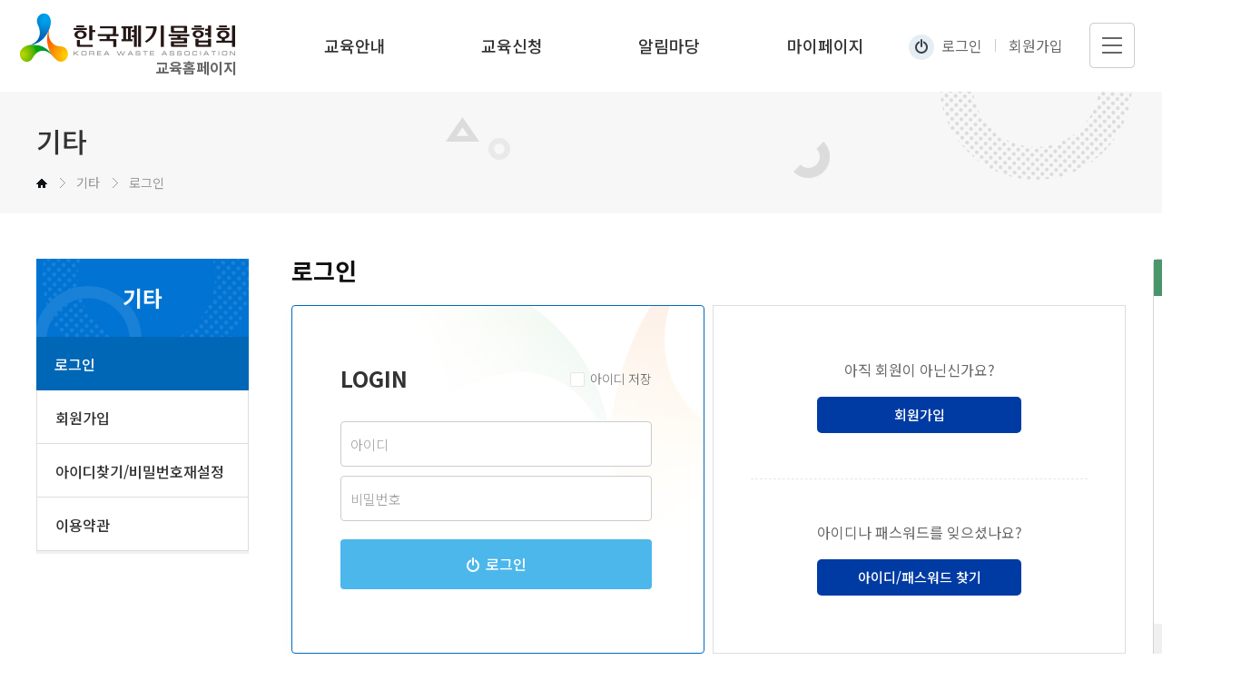

--- FILE ---
content_type: text/html; charset=UTF-8
request_url: https://www.kwasteedu.or.kr/member/login.php
body_size: 9113
content:
<html lang="ko">
<head>
<meta http-equiv="X-UA-Compatible" content="IE=edge">
<meta http-equiv="Content-Type" content="text/html; charset=utf-8">
<meta name="viewport" content="width=device-width,initial-scale=1.0,minimum-scale=1.0,maximum-scale=2.0,user-scalable=no">
<meta name="format-detection" content="telephone=no">
<title>한국폐기물협회 교육홈페이지</title>
<meta name="subject" content="한국폐기물협회 교육홈페이지">
<meta name="title" content="한국폐기물협회 교육홈페이지">
<meta name="author" content="https://www.kwasteedu.or.kr">
<meta name="description" content="법정교육, 공무원교육, 전문교육, 온라인교육 신청, 집합교육 신청, 사이버교육, 환경교육">
<meta name="keywords" content="폐기물협회, 온라인교육, 집합교육, 폐기물처분시설 또는 재활용 시설 기술담당자 과정, 폐기물처리 신고자 과정, 폐기물처리업 기술요원 과정, 사업장폐기물배출자과정, 사이버교육, 환경교육">
<meta name="copyright" content="한국폐기물협회">


<link href="/pub/css/style.css?v250228" rel="stylesheet" type="text/css">
<link href="/pub/css/sub.css?v250228" rel="stylesheet" type="text/css">
<link rel="stylesheet" href="/pub/fancybox/source/jquery.fancybox.css" media="screen" />
<script type="text/javascript" src="/pub/js/jquery-3.5.1.min.js"></script>
<script type="text/javascript" src="/pub/js/jquery-migrate-1.4.1.min.js"></script>
<script type="text/javascript" src="/pub/js/jquery.mask.js"></script>
<script type="text/javascript" src="/pub/js/jquery-common.js"></script>
<script src="/pub/fancybox/source/jquery.fancybox.js"></script>
</head>
<body>
    <!-- Google tag (gtag.js) -->
<script async src="https://www.googletagmanager.com/gtag/js?id=G-BZJMQ0Y65B"></script>
<script>
  window.dataLayer = window.dataLayer || [];
  function gtag(){dataLayer.push(arguments);}
  gtag('js', new Date());

  gtag('config', 'G-BZJMQ0Y65B');
</script>
<!-- Google tag (gtag.js) -->
<script async src="https://www.googletagmanager.com/gtag/js?id=G-KC2Z9BGPLK"></script>
<script>
  window.dataLayer = window.dataLayer || [];
  function gtag(){dataLayer.push(arguments);}
  gtag('js', new Date());

  gtag('config', 'G-KC2Z9BGPLK');
</script>
<header class="header-v2502">
	<h1>
		<a href="/">한국폐기물협회</a><p>교육홈페이지</p>
	</h1>
	<nav>
		<div class="menu">
			<a href="/sub01/s11.php">교육안내</a>
			<ul class="smenu">
				<li><a href="/sub01/s11.php">법정교육 안내</a></li>
				<li><a href="/sub01/s12.php">공무원교육 안내</a></li>
				<!-- <li><a href="/sub01/s13.php">재직자 전문교육 안내</a></li> -->
				<li><a href="/sub01/s14.php">교육신청방법 안내</a></li>
			</ul>
		</div>
		<div class="menu">
			<a href="/sub02/s21.php">교육신청</a>
			<ul class="smenu">
				<li><a href="/sub02/s21.php">신청안내</a></li>
				<li><a href="/sub02/s21.php?lecmode=online">온라인교육</a></li>
				<li><a href="/sub02/s21.php?lecmode=offline">집합교육</a></li>
			</ul>
		</div>
		<div class="menu">
			<a href="/sub03/s31.php">알림마당</a>
			<ul class="smenu">
				<li><a href="/sub03/s31.php">공지사항</a></li>
				<li><a href="/sub03/s32.php">자주묻는 질문</a></li>
				<li><a href="/sub03/s33.php">자료실</a></li>
				<li><a href="/sub03/s34.php">교육홍보실</a></li>
			</ul>
		</div>
		<div class="menu">
			<a href="/sub04/s41.php">마이페이지</a>
			<ul class="smenu">
				<li><a href="/sub04/s41.php">나의수강현황</a></li>
				<li><a href="/sub04/s42.php">내정보관리</a></li>
			</ul>
		</div>
	</nav>
	<div class="util">
				<ul class="login">
			<li><a href="/member/login.php" class="icon">로그인</a></li>
			<li><a href="/member/join_01.php">회원가입</a></li>
		</ul>
						<p class="btn_sitemap">사이트맵 보기</p>
	</div>
	<div class="nav_bg"></div>
</header>
<div class="sitemap">
	<p class="close_sitemap">사이트맵 닫기</p>
	<div class="site_wrap">
		<div class="site">
			<p class="first">교육안내</p>
			<ul>
				<li><a href="/sub01/s11.php">법정교육 안내</a></li>
				<li><a href="/sub01/s12.php">공무원교육 안내</a></li>
				<!-- <li><a href="/sub01/s13.php">재직자 전문교육 안내</a></li> -->
				<li><a href="/sub01/s14.php">교육신청방법 안내</a></li>
			</ul>
		</div>
		<div class="site">
			<p class="first">교육신청</p>
			<ul>
				<li><a href="/sub02/s21.php">신청안내</a></li>
				<li><a href="/sub02/s22.php">온라인교육</a></li>
				<li><a href="/sub02/s23.php">집합교육</a></li>
			</ul>
		</div>
		<div class="site">
			<p class="first">알림마당</p>
			<ul>
				<li><a href="/sub03/s31.php">공지사항</a></li>
				<li><a href="/sub03/s32.php">자주묻는 질문</a></li>
				<li><a href="/sub03/s33.php">자료실</a></li>
				<li><a href="/sub03/s34.php">교육홍보실</a></li>
			</ul>
		</div>
		<div class="site">
			<p class="first">마이페이지</p>
			<ul>
				<li><a href="/sub04/s41.php">나의수강현황</a></li>
				<li><a href="/sub04/s42.php">내정보관리</a></li>
			</ul>
		</div>
	</div>
</div>    <div id="container">
<script language="JavaScript">
$(document).ready(function(){
	$("#id").keyup(function(event) {
		if (event.which == 13) {
			checkLogin(document.loginForm);
		}
	});
	$("#pw").keyup(function(event) {
		if (event.which == 13) {
			checkLogin(document.loginForm);
		}
	});
});

function checkLogin(f) { //입력값 검사
	if (!f.uid.value) {
		alert("아이디를 입력하세요."); f.uid.focus(); return ;
	}
	if (!f.upw.value) {
		alert("비밀번호를 입력하세요."); f.upw.focus(); return ;
	}
	f.submit();
}
</script>
<div class="s_top bg05">
	<h2>기타</h2>
	<div class="location">
		<p class="home">home</p>
		<p>기타</p>
		<p>로그인</p>
	</div>
</div>
<div class="inner clear">
	<div class="lnb">
		<h3>기타</h3>
		<ul>
			<li><a href="javascript:void(0);" class="current">로그인</a></li>
			<li><a href="/member/join_01.php">회원가입</a></li>
			<li><a href="/member/find.php">아이디찾기/비밀번호재설정</a></li>
			<li><a href="/member/use.php">이용약관</a></li>
		</ul>
	</div>
	<div class="contents">
		<h4 class="title">로그인</h4>
		<div class="login_wrap clear">
			<div class="login">
				<form action='/module/member/member_evn.php' method='post' name='loginForm'>
					<input type="hidden" name="evnMode" value="userLogin">
					<input type="hidden" name="rt_url" value="/">
					<fieldset>
						<legend></legend>
						<div class="login_tit">
							<h2 class="roboto">LOGIN</h2>
							<p class="checkbox">
								<input type="checkbox" id="save_id" name="save_id" value="1" ><label for="save_id"><span></span>아이디 저장</label>
							</p>
						</div>
						<div class="area">
							<input type="text" name="id" id="id" value="" placeholder="아이디"> <input type="password" name="pw" id="pw" placeholder="비밀번호">
						</div>
						<button class="btn_login" onclick="checkLogin(document.loginForm);">로그인</button>
					</fieldset>
				</form>
			</div>
			<div class="member_btn">
				<dl>
					<dt>아직 회원이 아닌신가요?</dt>
					<dd>
						<a href="join_01.php">회원가입</a>
					</dd>
				</dl>
				<dl>
					<dt>아이디나 패스워드를 잊으셨나요?</dt>
					<dd>
						<a href="find.php">아이디/패스워드 찾기</a>
					</dd>
				</dl>
			</div>
		</div>
	</div>
</div>
    </div>
    <div class="quick">
    <p class="top">바로가기</p>
    <ul>
        <li class="qu01"><a href="/sub02/s21.php">수강안내</a></li>
        <li class="qu02"><a href="/sub02/s22.php">온라인교육</a></li>
        <!-- <li class="qu03"><a href="#;">교육일정</a></li> -->
        <li class="qu04"><a href="/sub01/s11.php">교육체계</a></li>
        <li class="qu05"><a href="/sub03/s31.php">공지사항</a></li>
    </ul>
    <a href="javascript:goTop();" class="gotop">맨위로</a>
</div>
<footer>
<div class="inner">
    <h1>한국폐기물협회 로고</h1>
    <div class="footer">
        <ul class="policy">
            <li><a href="/member/use.php">이용약관</a></li>
            <li><a href="/member/privacy.php">개인정보처리방침</a></li>
			<li><a href="http://www.kwaste.or.kr/" target="_blank"><b>협회 홈페이지 바로가기</b></a></li>
        </ul>
        <p class="address">주소 : (우)03367 서울특별시 은평구 진흥로 215 한국환경산업기술원 B동 3층<i></i>TEL. 02-2680-7080<i></i>FAX. 02-2680-7070<i></i>E-mail. kwaste@kwaste.or.kr</p>
        <p class="copy">대표자. 오종극 | 사업자번호. 107-82-13345 | COPYRIGHT © 2020 <b>한국폐기물협회</b>. ALL RIGHTS RESERVED. </p>
    </div>
</div>
</footer>    <script>
        $(window).scroll(function() {
            var scrollTop = $(document).scrollTop() + 100;
            if (scrollTop < 285) {
                scrollTop = 285;
            }
            $(".quick").stop();
            $(".quick").animate({"top": scrollTop});
        });
    </script>
</body>
</html>

--- FILE ---
content_type: text/css
request_url: https://www.kwasteedu.or.kr/pub/css/style.css?v250228
body_size: 80
content:
@charset "utf-8";

@import url('default.css');
@import url('layout.css?v2502');


--- FILE ---
content_type: text/css
request_url: https://www.kwasteedu.or.kr/pub/css/sub.css?v250228
body_size: 36687
content:
footer{
    margin-top:110px;
}

.f_email {font-weight:300;}


.s_top{
    height:135px;
    padding-top:30px;
    margin-bottom:50px;
}

.s_top.bg01{
    background:url('../images/sub/s_top1.jpg') no-repeat center top;
    background-size:cover
}
.s_top.bg02{
    background:url('../images/sub/s_top2.jpg') no-repeat center top;
    background-size:cover
}
.s_top.bg03{
    background:url('../images/sub/s_top3.jpg') no-repeat center top;
    background-size:cover
}
.s_top.bg04{
    background:url('../images/sub/s_top4.jpg') no-repeat center top;
    background-size:cover
}
.s_top.bg05{
    background:url('../images/sub/s_top5.jpg') no-repeat center top;
    background-size:cover
}

.s_top h2{
    width:1200px;
    margin:0 auto;
    font-size:30px;
    color:#333;
    font-weight:500;
}

.s_top .location{
    width:1200px;
    margin:7px auto 0;
}

.s_top .location p{
    display:inline-block;
    font-size:14px;
    color:#999;
}

.s_top .location p::before{
    content:'';
    width:6px;
    height:11px;
    display:inline-block;
    margin:0 12px 0 11px;
    background:url('../images/sub/arr_loca.png') no-repeat left top;
}

.s_top .location .home{
    width:12px;
    height:10px;
    font-size:0;
    vertical-align:middle;
    margin-top:-2px ;
    text-indent:-99999px;
    background:url('../images/sub/icon_home.gif') no-repeat left top;
}

.s_top .location .home::before{
    display:none;
}

.lnb{
    float:left;
    width:234px;
}

.lnb h3{
    height:86px;
    line-height:86px;
    color:#f2f9fd;
    text-align:center;
    font-size:24px;
    font-weight:600;
    background:url('../images/sub/lnb_top.jpg') no-repeat left top;
}

.lnb ul{
    border-bottom:3px solid #f0f0f0;
}

.lnb li a{
    display:block;
    height:59px;
    padding-top:17px;
    padding-left:20px;
    font-size:16px;
    color:#333;
    font-weight:500;
    border:1px solid #dddddd;
    border-top:0;
}

.lnb li a.current{
    color:#fff;
    border:0;
    background:#0067b6;
}

.contents{
    width:919px;
    float:right;
}

h4.title{
    margin-bottom:25px;
    font-size:26px;
    line-height:1;
    color:#111;
    font-weight:600;
}

.txt{
    font-size:16px;
    color:#333;
}

.stxt{
    font-size:15px !important;
    font-weight:300 !important;
}

.font15{
    font-size:15px !important;
}

.color-3{
    color:#333 !important;
}
.color-6{
    color:#666 !important;
}

.border_box{
    padding:45px 38px;
    margin-bottom:50px;
    border-radius:4px;
    border:1px solid #006abe;
    background:url('../images/sub/textbox.jpg') no-repeat right -20px top -11px;
}

.border_box .sub{
    margin-bottom:8px;
    font-size:26px;
    color:#333;
    font-weight:600;
}

.border_box .sub span{
    color:#0067b6;
}

h5.stit{
    margin-bottom:13px;
    font-size:20px;
    font-weight:600;
    color:#111;
}

.section{
    margin-bottom:50px;
}

.bullet{
    position:relative;
    padding-left:14px;
    margin-bottom:8px;
    font-size:15px;
    color:#666;
    font-weight:300;
    line-height:1.7;
}

.bullet i{
    position:absolute;
    left:0;
    top:5px;
    margin-right:8px;
    font-size:17px;
    line-height:15px;
    display:inline-block;
    color:#0090db;
    font-weight:900;
}


table.style01,
table.board{
    border-top:2px solid #133140;
}

table th{
    color:#333;
    font-size:15px;
    font-weight:500;
    background:#f3f4f5;
}

table.style01 th{
    padding:18px 0;
    border-bottom:1px solid #ddd;
    border-left:1px solid #ddd;
}
table.board th{
    padding:15px 0;
    border-bottom:1px solid #eee;
}

table td{
    color:#333;
    font-weight:500;
    font-size:15px;
}

table.style01 td{
    padding:18px 14px;
    border-left:1px solid #ddd;
    border-bottom:1px solid #ddd;
}
table.board td{
    padding:15px;
    text-align:center;
    border-bottom:1px solid #eee;
}

table.style01 th:first-child,
table.style01 td:first-child{
    border-left:0;
}

table.style01 .dash{
    border-bottom:1px dashed #ccc !important;
}

table.style01 .center{
    text-align:center;
}

table.style01 .bullet{
    margin-bottom:4px;
}

table.style01 .bg{
    padding:25px 18px 25px 20px;
    background:#f3f4f5;
}

table.style01 .bg.pad{
    padding:18px;
}

table.style01 b{
    font-weight:500;
    letter-spacing:-0.5px;
}

table.style01 .guide {font-size:13px; color:#888;}

table.style0122 {margin-top:10px;}
table.style0122 th {padding:8px 0;}
table.style0122 td{padding:8px;}

table.board a{
    display:block;
    width:450px;
    overflow:hidden;
    text-overflow:ellipsis;
    text-align:left;
    white-space:nowrap;
    color:#666;
}

table.board a:hover,
table.board a:focus{
    color:#000;
    text-decoration:underline;
}

table.board a.attach::after{
    content:'';
    width:20px;
    height:20px;
    display:inline-block;
    vertical-align:middle;
    margin-left:11px;
    margin-top:-2px;
    background:url('../images/sub/icon_attach.jpg') no-repeat left top;
}

table.board .notice{
    color:#003ba4
}

table.style01.thumb td{
    padding-top:0;
    padding-bottom:0;
}
table.style01.thumb .img{
    padding:0;
}

table.style01.thumb .img img{
    width:306px;
}

table.style01.thumb a{
    display:block;
}

table.style01.form td{
    padding:10px 12px;
    color:#999;
    font-size:14px;
}

table.style01.form.step04 td{
    padding-left:15px;
    color:#666;
    font-size:16px;
}

table.style01.form input{
    width:462px;
    font-size:14px;
    color:#333;
    font-weight:300;
    border-radius:4px;
    border:1px solid #ccc;
}

table.style01.form input::placeholder{
    color:#999;
}

table.style01.form .email input{
    width:279px;
    margin-right:8px;
}

table.style01.form .email select{
    width:150px;
    margin-left:8px;
    text-indent:14px;
    font-size:14px;
    color:#333;
    font-weight:300;
}

table.style01.form td.pad10{
    padding:20px 12px;
}

table.style01.form .number input{
    width:140px;
    margin:0 5px;
}

table.style01.form .number input:first-child{
    margin-left:0;
}

table.style01.form .address .post{
    width:323px;
    margin-bottom:5px;
}

table.style01.form .address .btn_form{
    margin-bottom:5px;
}

table.style01.form .address .detail{
    width:280px;
    margin-left:5px;
}
table.style01.form input + span.error,
table.style01.form input + span.checked {
    margin-left:12px;
}
table.style01.form .error {
    color:rgb(240, 38, 38);
}
table.style01.form .checked {
    color:rgb(13 30 255);
}


.btn_form{
    display:inline-block;
    width:134px;
    margin-left:5px;
    line-height:50px;
    color:#fff;
    font-size:15px;
    font-weight:500;
    text-align:center;
    background:#133140;
    border-radius:4px;
}

.btn_certi{
    width:193px;
    height:40px;
    margin-top:10px;
    display:block;
    text-align:center;
    color:#fff;
    line-height:40px;
    font-size:15px;
    font-weight:500;
    background:#0099e3;
    border-radius:5px;
}


.play_wrap .play{
    position:absolute;
    left:0;
    top:-9px;
    width:36px;
    height:36px;
    display:block;
    font-size:0;
    text-indent:-99999px;
    background:url('../images/sub/icon_play.jpg') no-repeat left top;
    z-index:5;
}

.progress_wrap,
.play_wrap{
    position:relative;
}

.play_wrap .progress_wrap{
    padding-left:57px;
}

.progress_wrap .progress{
    -webkit-appearance:none;
    -moz-appearance:none;
    appearance:none;
    width:calc(100% - 55px);
    height:20px;
    overflow:hidden;
    position:relative;
    border-radius:2px;
    background:#f5f5f5;
}

.progress_wrap .progress::-webkit-progress-bar {
  background-color:#f5f5f5;
}
.progress_wrap .progress::-moz-progress-bar {
  background-color:#f5f5f5;
}
.progress_wrap .progress::-webkit-progress-value {
  background-color:#0073d3;
}
.progress_wrap .progress.blue::-webkit-progress-value {
  background-color:#0099e3;
}
.progress_wrap .progress.green::-webkit-progress-value {
  background-color:#028998;
}
.progress_wrap .progress.orange::-webkit-progress-value {
  background-color:#ef7f00;
}

.progress_wrap span{
    width:55px;
    position:absolute;
    right:0;
    top:-4px;
    padding-left:15px;
    font-size:15px;
    color:#333;
    font-weight:500;
}


.warn{
    color:#cd0101;
    font-size:15px;
    font-weight:300;
}

.edu_link::after{
    content:'';
    display:block;
    clear:both;
}

.edu-title{
    margin:50px 0 20px 0;
    width:100%;
    text-align:center;
    font-size:16px;
    font-weight:500;
}

.edu_link div{
    width:300px;
    height:476px;
    position:relative;
    float:left;
    margin-left:9px;
    padding:42px 17px 0;
    text-align:center;
    border:1px solid #ddd;
    background:url('../images/sub/textbox.jpg') no-repeat right top;
    border-radius:4px;
}

.edu_link div:first-child{
    margin-left:0;
}

.edu_link div::before{
    content:'';
    width:100%;
    height:6px;
    position:absolute;
    left:0;
    bottom:-7px;
    border-radius:0 0 3px 3px;
    background:#f2f9fd;
}

.edu_link div:hover{
    border:1px solid #f26e3b;
}

.edu_link .tit{
    font-size:22px;
    color:#333;
    font-weight:500;
}

.edu_link .tit::before{
    content:'';
    width:41px;
    height:40px;
    display:block;
    margin:0 auto 27px;
}

.edu_link div:first-child .tit::before{
    background:url('../images/sub/s21_icon01_orange.png') no-repeat left top;
}
.edu_link div:nth-child(2) .tit::before{
    background:url('../images/sub/s21_icon02_orange.png') no-repeat left top;
}
.edu_link div:last-child .tit::before{
    background:url('../images/sub/s21_icon03_orange.png') no-repeat left top;
}

.edu_link .desc{
    margin-top:19px;
    font-size:14px;
    color:#666;
    line-height:21px;
}

.edu_link a {
    position:absolute;
    bottom:14px;
    right:18px;
    font-size:14px;
    font-weight:400;
    color:#666;
    border:1px solid #ddd;
    width:calc(100% - 36px);
    box-sizing:border-box;
    height:52px;
    line-height:50px;
    text-align:left;
    padding:0 15px 0 13px;
    background:url('../images/main/icon_link.jpg') no-repeat right 15px center;
}
.edu_link a em {
    font-weight:700;
    color:#028998;
    font-style:normal;
}
.edu_link a:nth-last-child(2) {
    bottom:75px;
}
.edu_link a:nth-last-child(2) em {
    color:#006abe;
}

/* edu_link - lecture mode */
.edu_link.lecmode-online div,
.edu_link.lecmode-offline div {
    height:404px;
}
/* edu_link - lecture mode - online */
.edu_link.lecmode-online div:hover{
    border:1px solid #006abe
}
.edu_link.lecmode-online .offline {
    display:none;
}
.edu_link.lecmode-online a:nth-last-child(2) {
    bottom:14px;
}
.edu_link.lecmode-online div:first-child .tit::before{
    background-image:url('../images/sub/s21_icon01.png');
}
.edu_link.lecmode-online div:nth-child(2) .tit::before{
    background-image:url('../images/sub/s21_icon02.png');
}
.edu_link.lecmode-online div:last-child .tit::before{
    background-image:url('../images/sub/s21_icon03.png');
}
/* edu_link - lecture mode - offline */
.edu_link.lecmode-offline div:hover{
    border:1px solid #309158;
}
.edu_link.lecmode-offline .online {
    display:none;
}
.edu_link.lecmode-offline div:first-child .tit::before{
    background-image:url('../images/sub/s21_icon01_green.png');
}
.edu_link.lecmode-offline div:nth-child(2) .tit::before{
    background-image:url('../images/sub/s21_icon02_green.png');
}
.edu_link.lecmode-offline div:last-child .tit::before{
    background-image:url('../images/sub/s21_icon03_green.png');
}

.total{
    margin-top:10px;
    float:left;
    font-size:16px;
    color:#666;
}

.total span{
    color:#133140;
}

.search{
    float:right;
    overflow:hidden;
    margin-bottom:20px;
}

.search select{
    width:143px;
    height:40px;
    display:block;
    float:left;
    margin-right:7px;
    padding:0 35px 0 0;
    font-size:14px;
    color:#666;
    text-indent:15px;
    border-radius:0;
    border:1px solid #ccc;
    background:url('../images/sub/select.gif') no-repeat right 17px top 17px #fff;
}

.search input{
    width:253px;
    height:40px;
    display:block;
    float:left;
    border-right:0;
}

.search button{
    display:block;
    float:left;
    width:80px;
    height:40px;
    font-size:14px;
    font-weight:300;
    color:#fff;
    background:#133140;
}

.status{
    display:block;
    width:80px;
    height:35px;
    margin:0 auto;
    text-align:center;
    line-height:33px;
    font-size:14px;
    font-weight:400;
    border-radius:2px;
}

.status.blue{
    color:#0099e3;
    border:1px solid #0099e3;
}

.status.orange{
    color:#ef7f00;
    border:1px solid #ef7f00;
}
.status.green{
    color:#028998;
    border:1px solid #028998;
}

.sbtn{
    display:block;
    margin:0 auto;
    width:80px;
    height:35px;
    line-height:35px;
    text-align:center;
    color:#fff;
    font-size:14px;
    font-weight:350;
}

.sbtn.black{
    background:url('../images/sub/sbtn_black.jpg') no-repeat left top;
}
.sbtn.blue{
    background:url('../images/sub/sbtn_blue.jpg') no-repeat left top;
}
.sbtn.gray{
    background:url('../images/sub/sbtn_gray.jpg') no-repeat left top;
}

.sbtn.blue.pop_b {background:url('../images/sub/sbtn_blue.jpg') no-repeat center center / contain; font-size:12px;  width:60px; height:25px; line-height:25px; }
.pop_print {text-align:right; padding-right:30px; padding-bottom:20px;}
.pop_print .printBtn {background:#0067b6; color:#fff;padding:5px 10px; border-radius:5px;}

.paging{
    margin-top:50px;
    text-align:center;
}

.paging a{
    display:inline-block;
    width:35px;
    height:35px;
    font-size:15px;
    color:#999;
    font-weight:300;
    line-height:34px;
}

.paging a.num.current{
    color:#fff;
    background:#0099e3;
}

.paging .arrow{
    font-size:0;
    text-indent:-99999px;
}

.paging .arrow.prev,
.paging .arrow.next{
    background:url('../images/sub/prev.gif') no-repeat left top;
}

.paging .arrow.prev{
    margin-right:20px;
}
.paging .arrow.next{
    margin-left:20px;
}

.paging .arrow.first,
.paging .arrow.last{
    background:url('../images/sub/first.gif') no-repeat left top;
}

.paging .arrow.next,
.paging .arrow.last{
    transform:rotate(180deg);
}

.warn_box{
    text-align:center;
    color:#cd0101;
    font-size:15px;
    line-height:43px;
    font-weight:300;
    letter-spacing:-0.5px;
    border:2px solid #cd0101;
}
.warn_box.type02 { text-align:center; color:#cd0101; font-size:16px; line-height:43px; font-weight:500; letter-spacing:-0.5px; border:2px solid #cd0101; }
.warn_box.type03 {text-align:left; line-height:1.6em;padding:10px;}
.warn_box.type03 em {font-style:normal;font-weight:500;}

.btn_wrap{
    margin-top:50px;
}

.btn_wrap .btn{
    display:inline-block;
    width:134px;
    height:40px;
    text-align:center;
    margin-right:7px;
    color:#999;
    font-weight:500;
    font-size:15px;
    line-height:38px;
    border-radius:5px;
    border:1px solid #999;
}

.btn_wrap .btn.submit{
    color:#fff;
    border:1px solid #007fdd;
    background:#007fdd;
}
.btn_wrap .btn.confirm{
    color:#fff;
    border:1px solid #00008d;
    background:#00008d;
}

.btn_wrap.center{
    text-align:center;
}

.btn_wrap.dash{
    padding-top:37px;
    border-top:1px dashed #eee;
}

a.btn_leave{
    position:relative;
    padding-bottom:3px;
    float:right;
    font-size:15px;
    color:#999;
    font-weight:500;
}

a.btn_leave::after{
    content:'';
    width:100%;
    height:2px;
    position:absolute;
    left:0;
    bottom:0;
    background:#d6d6d6;
}

.check{
    display:inline-block;
    margin-right:25px;
}

.check input{
    display:none;
}

.check input + label{
    font-size:16px;
    color:#666;
    font-weight:300;
}

.check input + label::before{
    content:'';
    width:18px;
    height:18px;
    display:inline-block;
    vertical-align:middle;
    margin:-3px 7px 0 0;
    background:url('../images/sub/checkbox.jpg') no-repeat left top;
}

.check input:checked + label::before{
    background-position:left -18px;
}

.view_wrap .subt{
    padding:16px 20px;
    font-size:15px;
    color:#333;
    font-weight:500;
    border-top:2px solid #133140;
    border-bottom:1px solid #eee;
    background:#f3f4f5;
}

.view_wrap .info{
    padding:13px 20px;
    overflow:hidden;
    border-bottom:1px solid #eee;
}

.view_wrap .info .date{
    float:left;
    font-size:15px;
    color:#333;
    font-weight:300;
}

.view_wrap .info .down{
    float:right;
    display:block;
    font-size:15px;
    color:#333;
    font-weight:300;
}

.view_wrap .info .down::before{
    content:'';
    width:20px;
    height:20px;
    display:inline-block;
    vertical-align:middle;
    margin-right:7px;
    margin-top:-2px;
    background:url('../images/sub/icon_attach.jpg') no-repeat left top;
}

.view_wrap .con{
    padding:20px 0 60px;
    font-size:15px;
    font-weight:300;
}

.view_wrap .con img{
    display:block;
    max-width:918px;
    margin:15px auto;
}

.view_wrap .con p{
    padding:0 20px;
    font-size:15px;
    font-weight:300;
}

.prevnext{
    border-top:1px solid #eee;
}

.prevnext li{
    overflow:hidden;
    border-bottom:1px solid #eee;
}

.prevnext li span{
    display:block;
    width:110px;
    float:left;
    line-height:51px;
    text-align:center;
}

.prevnext span::before{
    content:'';
    display:inline-block;
    width:13px;
    height:8px;
    vertical-align:middle;
    margin-right:10px;
    margin-top:-2px;
    background:url('../images/sub/icon_prev.gif') no-repeat left top;
}

.prevnext .prev span::before{
    transform:rotate(180deg);
}

.prevnext li a{
    display:block;
    width:808px;
    float:left;
    padding:13px 20px 13px 0;
    overflow:hidden;
    text-overflow:ellipsis;
    white-space:nowrap;
    font-size:15px;
    font-weight:300;
    color:#999;
}

.prevnext li a:hover,
.prevnext li a:focus{
    color:#333;
}

.qna .head{
    overflow:hidden;
    border-top:2px solid #133140;
    border-bottom:1px solid #e6e6e6;
    background:#f3f4f5;
}

.qna .head span{
    display:block;
    float:left;
    font-size:15px;
    color:#333;
    font-weight:500;
    text-align:center;
    line-height:56px;
}

.qna .num{
    width:80px;
}

.qna .tit{
    width:838px;
	cursor:pointer;
}

.qna .body dl{
    border-bottom:1px solid #e6e6e6;
}

.qna .body .title{
    overflow:hidden;
    line-height:55px;
}

.qna .body dt{
    float:left;
    color:#333;
    font-size:15px;
    text-align:center;
    font-weight:300;
}

.qna .body dd{
    float:left;
    padding-left:16px;
    color:#666;
    font-size:15px;
    font-weight:300;
}

.qna .body .ans{
    display:none;
    padding:22px 5px 30px 95px;
    line-height:1.6;
    color:#666;
    font-size:15px;
    font-weight:300;
    border-top:1px solid #e6e6e6;
}

.video{
    width:100%;
    height:500px;
    background:#000;
}

/* 기타 */
.login_wrap .login{
    width:455px;
    height:384px;
    float:left;
    padding:60px 57px 0 53px;
    border-radius:4px;
    border:1px solid #006abe;
    background:url('../images/sub/bg_login.jpg') no-repeat right top;
    box-shadow:0 3px 18px 0 #f9f9f9;
}

.login_wrap .login_tit{
    margin-bottom:27px;
}

.login_wrap .login .area input{
    width:100%;
    height:50px;
    margin-bottom:10px;
    border-radius:4px;
    border:1px solid #ccc;
}

.login_wrap .login .btn_login{
    margin-top:10px;
}

.login_wrap .member_btn{
    width:455px;
    height:384px;
    padding:12px 41px;
    float:right;
    border:1px solid #ddd;
}

.login_wrap .member_btn dl{
    padding:45px 0 50px;
    text-align:center;
}

.login_wrap .member_btn dl:first-child{
    border-bottom:1px dashed #e6e6e6;
}


.login_wrap .member_btn dt{
    font-size:16px;
    color:#666;
}

.login_wrap .member_btn dd a{
    display:block;
    margin:16px auto 0;
    width:225px;
    height:40px;
    line-height:40px;
    color:#fff;
    font-weight:500;
    font-size:15px;
    background:#003ba4;
    border-radius:5px;
}

.join_step{
    height:100px;
    overflow:hidden;
    border-top:2px solid #133140;
    border-bottom:1px solid #eee;
    background:#f3f4f5;;
}

.join_step dl{
    float:left;
    width:25%;
    padding-top:18px;
    padding-left:69px;
    background:url('../images/sub/icon_step.gif') no-repeat right 40px;
}

.join_step dl:last-child{
    background:none;
}

.join_step dt{
    font-size:16px;
    color:#999;
}

.join_step .on dt{
    color:#0067b6;
}

.join_step dd{
    font-size:26px;
    line-height:1.1;
    font-weight:600;
    color:#999;
}

.join_step .on dd{
    color:#333;
}

.join_legal{
    margin-bottom:33px;
}

.join_legal.last{
    padding-top:30px;
    border-top:1px solid #ddd;
}

.join_legal .box{
    height:250px;
    overflow-y:auto;
    margin-bottom:15px;
    padding:25px 20px;
    font-size:15px;
    font-weight:300;
    color:#666;
    border:1px solid #ddd;
}

.join_legal .checkbox{
    display:inline-block;
    margin-right:30px;
}

.join_legal .checkbox input + label{
    font-size:16px;
    color:#666;
    font-weight:300;
}

.join_legal .checkbox input + label span{
    width:18px;
    height:18px;
    background:url('../images/sub/join_check.gif') no-repeat left top;
}

.join_legal .checkbox input:checked + label span{
    background-position:left -18px;
}

.certi{
    padding:45px 32px 48px 220px;
    border:1px solid #ddd;
    background:url('../images/sub/img_certi.jpg') no-repeat 36px 50px;
    min-height:240px;
}

.certi .title{
    color:#111;
    font-size:20px;
    font-weight:500;
}

.certi .txt{
    margin-top:10px;
    font-size:15px;
    font-weight:300;
    color:#666;
    line-height:1.4;
    letter-spacing:-0.5px;
}

.certi a{
    display:block;
    width:134px;
    height:40px;
    margin-top:30px;
    color:#fff;
    font-size:15px;
    font-weight:500;
    line-height:40px;
    text-align:center;
    background:#003ba4;
    border-radius:5px;
}

.certi dl {
    display:grid;
    grid-template-columns:auto 1fr;
}
.certi * + dl {
    margin-top:.5em;
}
.certi dl dt {
    grid-column:1;
    margin-right:.35em;
}
.certi dl dt::after {
    content:" :";
}
.certi dl dd {
    grid-column:2;
}

.radio{
    margin-bottom:12px;
}

.radio.inline{
    display:inline-block;
    margin-right:30px;
    margin-bottom:0;
}

.radio input{
    display:none;
}

.radio input + label{
    position:relative;
    padding-left:26px;
    display:block;
    font-size:16px;
    color:#666;
    font-weight:350;
    line-height:1.5;
}

.radio input + label::before{
    content:'';
    width:18px;
    height:18px;
    position:absolute;
    left:0;
    top:4px;
    border-radius:50%;
    border:1px solid #cdcdcd;
    box-sizing:border-box;
}

.radio input:checked + label::before{
    border:0;
    background:url('../images/sub/join_check.gif') no-repeat left -18px;
}

.find_tabs{
    overflow:hidden;
    margin-bottom:45px;
    border:1px solid #ddd;
    border-bottom:0;
}

.find_tabs a{
    width:50%;
    height:53px;
    position:relative;
    display:block;
    float:left;
    font-size:16px;
    line-height:53px;
    text-align:center;
    color:#999;
    font-weight:500;
    border-bottom:1px solid #ddd;
}

.find_tabs a.active{
    color:#fff;
    background:#3d4049;
}

.find_tabs a.active::before{
    content:'';
    width:9px;
    height:5px;
    position:absolute;
    bottom:-1px;
    left:50%;
    margin-left:-4px;
    background:url('../images/sub/icon_tab.gif') no-repeat center bottom;
}

.overlay{
    display:none;
    position:fixed;
    width:100%;
    height:100%;
    left:0;
    top:0;
    background:#000;
    opacity:.4;
    z-index:51;
}

.pop_leave{
    display:none;
    position:fixed;
    width:400px;
    height:272px;
    left:50%;
    top:50%;
    margin:-136px -200px 0 0;
    text-align:center;
    z-index:60;
    background:#fff;
}

.pop_leave .top{
    height:50px;
    overflow:hidden;
    background:#0067b6;
}

.pop_leave .top span{
    float:right;
    width:50px;
    height:50px;
    display:block;
    cursor:pointer;
    font-size:0;
    text-indent:-99999px;
    background:url('../images/sub/pop_close.gif') no-repeat center center;
}

.pop_leave .tit{
    margin-top:42px;
    margin-bottom:5px;
    font-size:20px;
    font-weight:600;
    color:#111;
}

.pop_leave .stxt{
    font-size:15px;
    font-weight:500;
    color:#666;
}

.pop_leave .btn_wrap{
    margin-top:28px;
}

.pop_leave .btn_wrap .pop_close{
    margin-right:0;
}

/*** 가상계좌 캔슬 팝업 ***/
.pop_cancel{
    display:none;
    position:fixed;
    width:400px;
    height:292px;
    left:50%;
    top:50%;
    /*margin:-136px -200px 0 0;*/
    text-align:center;
    z-index:60;
    background:#fff;
		transform:translate(-50%,-50%);
		border-radius:10px;
}

.pop_cancel .top{
    height:50px;
    overflow:hidden;
    background:#0067b6;		
		border-radius:10px 10px 0 0;
		position:relative;
}

.pop_cancel .top span{
   /* float:right;
    width:50px;
    height:50px;
    display:block;
    cursor:pointer;
    font-size:0;
    text-indent:-99999px;
    background:url('../images/sub/pop_close.gif') no-repeat center center;*/
		position:absolute;
		display:block;
		cursor:pointer;
		font-size:0;
    text-indent:-99999px;
		background-image:url('/pub/images/pop_close.svg'); 
		width:20px;
		height:20px; 
		right:40px; 
		top:15px ;
}

.pop_cancel .tit{
    margin-top:42px;
    margin-bottom:5px;
    font-size:20px;
    font-weight:600;
    color:#111;
}

.pop_cancel .stxt{
    font-size:15px;
    font-weight:500;
    color:#666;
	padding:5px;
}

.pop_cancel .btn_wrap{
    margin-top:10px;
}

.pop_cancel .btn_wrap .pop_close{
    margin-right:0;
}

.printBtn {}

table.stcancel{
	width:360px;
    margin:5px 20px;
	border-top:1px solid #ddd;
}

table.stcancel th{
    padding:5px 5px;
    border-bottom:1px solid #ddd;
    border-right:1px solid #ddd;
}

table.stcancel td{
    padding:5px 5px;
	border-bottom:1px solid #ddd;
    color:#999;
    font-size:14px;
}

table.stcancel input{
    width:220px;
    font-size:14px;
    height:35px;
    color:#333;
    font-weight:300;
    border-radius:4px;
    border:1px solid #ccc;
}

table.stcancel select{
    font-size:14px;
	height:35px;
    color:#333;
    font-weight:300;
    border-radius:4px;
    border:1px solid #ccc;
}
/*** 가상계좌 캔슬 팝업 ***/

.legal{
    margin-bottom:50px;
}

.legal ul li{
    margin-top:25px;
}

.legal .sub{
    margin-bottom:5px;
    color:#333;
    letter-spacing:-0.4px;
}

.legal .txt{
    font-size:15px;
    line-height:1.9;
    color:#666;
    font-weight:300;
    letter-spacing:-0.4px;
}

.btnPdf{
    width:70px;
    height:30px;
    float:left;
	margin-right:5px;
    text-align:center;
    color:#fff;
    line-height:30px;
    font-size:15px;
    font-weight:500;
    background:#0099e3;
    border-radius:5px;
}

.btnMp4{
	position:absolute;
	margin:70px;
    width:180px;
    height:40px;
    text-align:center;
    color:#fff;
    line-height:34px;
    font-size:24px;
    font-weight:400;
    background:#4cb7eb;
    border-radius:24px;
		border:3px solid #000;
		font-weight:700;
}

/*마이페이지 팝업*/
.mp_pop {width:663px; border-radius:10px; background:#fff;}
.mp_pop .top {height:50px; background:#0067b6;	border-radius:10px 10px 0 0; padding:0 10px;}
.mp_pop .top .tlt {color:#fff; font-size:20px; line-height:50px;font-weight:600;}
.mp_pop .pop_con {padding:30px 40px;}
.mp_pop .pop_con .con_box {border-top:1px solid #ddd;}
.mp_pop .pop_con dl {display:flex; gap:10px; align-items:center; padding:15px 0; border-bottom:1px solid #ddd;}
.mp_pop .pop_con dt {font-size:16px; color:#333; width:100px; border-right:1px solid #ddd; text-align:center;}
.mp_pop .pop_con dd {font-size:16px; color:#333; width:calc(100% - 100px); padding-left:10px;}


/* multilevel select */
.multilevel-select-input {display:none;}
.multilevel-select {
    position:relative;
    width:462px;
    display:inline-block;
}
.multilevel-select .multilevel-selected {
    display:flex;
    align-items:center;
    font-size:14px;
    color:#333;
    font-weight:300;
    border-radius:4px;
    border:1px solid #ccc;
    height:50px;
    padding:0 5px;
}
.multilevel-select .multilevel-selected:empty::before {
    content:"인허가기관 선택";
    text-indent:5px;
    color:#999;
}
.multilevel-select .multilevel-selected .selected-item {
    display:flex;
    align-items:center;
    color:#666;
    border:1px solid #ebebeb;
    height:36px;
    padding:0 12px;
    border-radius:18px;
}
.multilevel-select .multilevel-selected .selected-item + .selected-item {
    margin-left:8px;
}
.multilevel-select .multilevel-selected .selected-item button {
    width:16px;
    height:16px;
    text-indent:-200vw;
    overflow:hidden;
    background:no-repeat center / 50% url([data-uri]);
}
.multilevel-select .multilevel-container {
    display:none;
    position:absolute;
    left:0;
    top:100%;
    flex-direction:row;
    width:462px;
    border:1px solid #50a0ff;
    border-top-color:#ebebeb;
    border-bottom-left-radius:3px;
    border-bottom-right-radius:3px;
    overflow:hidden;
}
/* active 상태 */
.multilevel-select.active .multilevel-container {
    display:flex;
}
.multilevel-select.active .multilevel-selected {
    border-color:#50a0ff;
    border-bottom:none;
    border-bottom-left-radius:0;
    border-bottom-right-radius:0;
}
.multilevel-select .multilevel-box {
    flex-shrink:0;
    max-height:210px;
    overflow-y:auto;
    background:#fff;
}
.multilevel-select .multilevel-box + .multilevel-box {
    border-left:2px solid #f4f4f4;
}
.multilevel-select .multilevel-box.level1 {
    flex-basis:150px;
}
.multilevel-select .multilevel-box.level2 {
    flex-basis:120px;
}
.multilevel-select .multilevel-box.level2.single-item {
    display:none;
}
.multilevel-select .multilevel-box.level3 {
    flex:1;
}
/* multilevel select - 스크롤바 */
.multilevel-select .multilevel-box::-webkit-scrollbar {
    width:8px;
}
.multilevel-select .multilevel-box::-webkit-scrollbar-track {
    background:transparent; /* 배경 투명 */
    border-radius:10px;
}
.multilevel-select .multilevel-box::-webkit-scrollbar-thumb {
    background:rgba(136, 136, 136, 0.7); /* thumb 색상 */
    border-radius:10px; /* 둥글게 */
    border:2px solid white;
}
.multilevel-select .multilevel-box::-webkit-scrollbar-thumb:hover {
    background:rgba(85, 85, 85, 0.9);
}
.multilevel-select .multilevel-items {
    list-style:none;
    padding:0;
    margin:0;
}
.multilevel-select .multilevel-items li {
    padding:10px;
    cursor:pointer;
    color:#666;
}
.multilevel-select .multilevel-items li:hover {
    background:#f0f0f0;
}
.multilevel-select .multilevel-items li.selected {
    background:#007bff;
    color:white;
}
.multilevel-select .multilevel-items li.active {
    background:#eff6ff no-repeat right 22px center / 5px auto url([data-uri]);
    color:#1682ff;
    font-weight:500;
}
.multilevel-select .level3-items li {
    padding:0;
}
.multilevel-select .level3-items li label {
    display:flex;
    align-items:center;
    gap:5px;
    padding:10px;
}
.multilevel-select .level3-items input[type="checkbox"] {
    margin-right:5px;
    width:17px;
    height:17px;
}
.multilevel-select .level3-items input[type="checkbox"]:checked + span {
    font-weight:500;
    color:#222;
}

/* agree box */
.agree-box {
    margin-top:10px;
}
.agree-box .checkbox-wrap {
    display:flex;
    justify-content:flex-end;
}
.agree-box .checkbox-wrap * + * {
    margin-left:10px;
}

.agree-box .inner-box {
    max-height:250px;
    overflow-y:auto;
    margin-bottom:15px;
    padding:25px 20px;
    font-size:15px;
    font-weight:300;
    color:#666;
    border:1px solid #ddd;
}
.agree-box .inner-box ol,
.agree-box .inner-box ol > li {
    list-style:decimal;
}
.agree-box .inner-box ol {
    padding-left:20px;
}

.popPaytype,
.popPaytype .dm {position:fixed; top:0; left:0; width:100%; height:100%;}
.popPaytype {z-index:101; display:none;}
.popPaytype .dm {background:rgba(0,0,0,.5);}
.popPaytype .inbox {position:absolute; top:50%; left:50%; width:500px; max-width:calc(100vw - 40px); background:#fff; transform:translate(-50%,-50%); border:#ddd 1px solid; box-shadow:rgba(0,0,0,.2) 0 0 20px; padding:20px;}
.popPaytype .btn_close {position:absolute; top:0; right:0; width:70px; height:70px; font-size:0;}
.popPaytype .btn_close:before,
.popPaytype .btn_close:after {content:""; position:absolute; top:50%; left:50%; width:20px; height:2px; background:#222; margin:-1px 0 0 -10px;}
.popPaytype .btn_close:before {transform:rotate(45deg);}
.popPaytype .btn_close:after {transform:rotate(-45deg);}
.popPaytype .tit {font-size:20px; color:#222; font-weight:600; line-height:30px; text-align:center; margin-bottom:20px;}
.popPaytype .chkarea {border:#ddd 2px solid; border-radius:10px; padding:20px;}
.popPaytype .btns {display:flex; justify-content:center; gap:4px; margin-top:20px;}
.popPaytype .btns .btn {width:100px; height:40px; line-height:38px; border:#0067b6 1px solid; border-radius:4px; color:#fff; background:#0067b6; text-align:center;}
.popPaytype .btns .btn_l {color:#0067b6; background:#fff;}
/* 수료증 발급 불가 */
#pop_completion .inbox {padding:0; border:0; width:400px;}
#pop_completion .btn_close {width:50px; height:50px; background:none;}
#pop_completion .btn_close:before,
#pop_completion .btn_close:after {background:#fff;}
#pop_completion .tit {color:#fff; text-align:center; line-height:50px; background:#0067B6; margin-bottom:0;}
#pop_completion .con {text-align:center; padding:40px 20px; font-size:15px; color:#666; line-height:1.6;}
#pop_completion .con strong {color:#333; font-weight:500;}
#pop_completion .btns {margin-top:26px;}
#pop_completion .btns .btn {width:134px; font-size:16px; font-weight:500;}
/* 수료증 발급 불가 */
#pop_issuance * {box-sizing:border-box;}
#pop_issuance .inbox {padding:0; border:0; width:600px;}
#pop_issuance .btn_close {width:50px; height:50px; background:none;}
#pop_issuance .btn_close:before,
#pop_issuance .btn_close:after {background:#fff;}
#pop_issuance .tit {color:#fff; text-align:center; line-height:50px; background:#0067B6; margin-bottom:0;}
#pop_issuance .con {padding:40px 32px; font-size:15px; color:#333; line-height:1.6;}
#pop_issuance .issuance_list {border-top:#111 1px solid; height:320px; overflow: auto;}
#pop_issuance .issuance_list a {display:flex; justify-content:space-between; align-items: center; gap:16px; width:100%; border-bottom: #ddd 1px solid; padding:12px 8px; font-size: 15px; color: #333; font-weight:500;}
#pop_issuance .issuance_list p {width:calc(100% - 80px); white-space:nowrap; overflow:hidden; text-overflow:ellipsis;}
#pop_issuance .issuance_list i {width:64px; height:34px; line-height:34px; text-align:center; font-size:14px; color:#fff; font-weight:600; background:#006ABE; border-radius:4px;}
#pop_issuance .issuance_list .disabled {background: #F5F5F5; color: #888;}
#pop_issuance .issuance_list .disabled i {background: #ccc;}
#pop_issuance .btns {margin-top:26px;}
#pop_issuance .btns .btn {width:134px; font-size:16px; font-weight:500;}

label.check {position:relative; display:block; line-height:20px; padding-left:25px; margin-bottom:10px;}
label.check:last-child {margin-bottom:0;}
label.check input {display:none;}
label.check i {position:absolute; top:0; left:0; width:20px; height:20px; border:#ddd 1px solid; border-radius:2px; transition:.2s linear;}
label.check i:before {content:""; position:absolute; top:50%; left:50%; width:0; height:0; border-radius:3px; background:#0067b6; transform:translate(-50%,-50%); transition:.2s linear;}
label.check input:checked + i {border-color:#0067b6;}
label.check input:checked + i:before {width:12px; height:12px;}

label.radio {position:relative; display:block; line-height:20px; padding-left:25px; margin-bottom:10px;}
label.radio:last-child {margin-bottom:0;}
label.radio input {display:none;}
label.radio i {position:absolute; top:0; left:0; width:20px; height:20px; border:#ddd 1px solid; border-radius:50%; transition:.2s linear;}
label.radio i:before {content:""; position:absolute; top:50%; left:50%; width:0; height:0; border-radius:50%; background:#0067b6; transform:translate(-50%,-50%); transition:.2s linear;}
label.radio input:checked + i {border-color:#0067b6;}
label.radio input:checked + i:before {width:12px; height:12px;}

--- FILE ---
content_type: text/css
request_url: https://www.kwasteedu.or.kr/pub/css/default.css
body_size: 3954
content:
@charset "utf-8";
@import url('https://fonts.googleapis.com/css2?family=Noto+Sans+KR:wght@300;350;400;500;700&family=Roboto:wght@300;400;500;700&display=swap');

* {
    margin: 0;
    padding: 0;
    box-sizing: border-box;
    -webkit-box-sizing: border-box;
}

body {
    margin: 0;
    padding: 0;
    position: relative;
    background-color: #fff;
    width: 100%;
    min-width: 1200px;
    height: 100%;
    color: #666;
    font-family: 'Noto Sans KR', 'Noto Sans', 'Roboto', 'Open Sans', 'Arial', sans-serif;
    font-size: 15px;
}

hr {
    display: none;
}

img,
fieldset {
    border: 0 none;
    vertical-align: top;
}

dl,
ul,
ol,
li {
    list-style: none;
}

h1,
h2,
h3,
h4,
h5,
dl,
dt,
dd,
ul,
li,
ol,
th,
td,
p,
blockquote,
form,
fieldset,
legend {
    margin: 0;
    padding: 0;
}

legend,
caption {
    display: none;
}

i {
    font-style: normal;
}

table {
    border-collapse: collapse;
    width: 100%;
}

input,
select,
textarea {
    font-size: 100%;
    font-family: 'Noto Sans KR', 'Noto Sans', 'Roboto', 'Open Sans', 'Arial', sans-serif;
    vertical-align: middle;
    font-weight: 400;
    -webkit-border-radius: 4px;
    border-radius: 4px;
    outline: none;
    border: 1px solid #ccc;
}

textarea {
    resize: none;
    padding: 15px;
    border: 1px solid #c3c3c3;
    -webkit-appearance: none;
    -webkit-border-radius: 0;
}

body,
th,
td,
input,
button {
    font-family: 'Noto Sans KR', 'Noto Sans', 'Roboto', 'Open Sans', 'Arial', sans-serif;
    line-height: 1.7;
    color: #666;
    font-weight: 400;
}

h1,
h2,
h3,
h4,
h5,
dl,
dt,
dd,
ul,
li,
ol,
th,
td,
p,
blockquote,
form,
fieldset,
legend,
textarea,
div {
    word-break: keep-all;
}

@media screen and (-webkit-min-device-pixel-ratio:0) {

    h1,
    h2,
    h3,
    h4,
    h5,
    dl,
    dt,
    dd,
    ul,
    li,
    ol,
    th,
    td,
    p,
    blockquote,
    form,
    fieldset,
    legend,
    textarea,
    div {
        word-break: keep-all;
    }
}


input,
textarea,
button {
    line-height: 1.5;
    vertical-align: middle;
}

a {
    vertical-align: middle;
    text-decoration: none;
    word-break: keep-all;
    font-family: 'Noto Sans KR', 'Noto Sans', 'Roboto', 'Open Sans', 'Noto Sans SC', 'Arial', sans-serif;
    font-weight: 400;
		color: inherit;
}

a:link,
a:visited {
    text-decoration: none;
}

a:link:hover,
a:active {
    text-decoration: none;
}

button {
    cursor: pointer;
    border: none;
    padding: 0;
    background-color: inherit
}

input {
    padding: 0 5px;
    text-indent: 5px;
    height: 50px;
    margin: 0;
    -webkit-border-radius: 0;
    border-radius: 0;
    outline: none;
}

input::placeholder, textarea::placeholder{
    color: #999;
    font-weight: 300;
}

input[type="submit"],
input[type="reset"],
input[type="button"] {
    cursor: pointer;
    border: 0;
    background-color: inherit
}

select {
    height: 50px;
    padding: 0 25px 0 0;
    font-size: 16px;
    font-weight: 400;
    border-color: #ccc;
    background: url('../images/sub/form_select.gif') no-repeat right 10px top 22px #fff;
    appearance:none;
    -webkit-appearance:none;
}

select,
input[type="button"],
input[type="submit"],
label {
    cursor: pointer;
}

input::-ms-clear,
input::-ms-reveal{
	display:none;width:0;height:0;
}
input::-webkit-search-decoration,
input::-webkit-search-cancel-button,
input::-webkit-search-results-button,
input::-webkit-search-results-decoration{
	display:none;
}

.inner{
    max-width: 1200px;
    margin: 0 auto;
    position: relative;
}

.clear::after{
    content: '';
    display: block;
    clear: both;
}

.mart5{
    margin-top: 5px;
}
.mart10{
    margin-top: 10px;
}
.mart30{
    margin-top: 30px;
}
.mart40{
    margin-top: 40px;
}
.mart50{
    margin-top: 50px;
}
.mart100{
    margin-top: 100px;
}

.marl10{
    margin-left: 10px;
}

.marl20{
	margin-left: 20px;
}
.marl30{
	margin-left: 30px;
}
.marl40{
	margin-left: 40px;
}
.marl50{
	margin-left: 50px;
}

--- FILE ---
content_type: text/css
request_url: https://www.kwasteedu.or.kr/pub/css/layout.css?v2502
body_size: 9679
content:
@charset "utf-8";

header {
    width: 100%;
    height: 100px;
    position: relative;
}

header h1 {
    width: 278px;
    height: 70px;
    position: absolute;
    top: 17px;
    left: 1.7%;
}

header h1 a {
    display: block;
    height: 53px;
    font-size: 0;
    text-indent: -99999px;
    background: url('../images/common/logo.jpg') no-repeat left top;
}

header h1 p {
    display: block;
    font-size: 16px;
    float: right;
    margin: -7px 39px 0 0;
}

header nav {
    width: 692px;
    margin: 0 auto;
    display: -webkit-flex;
    display: -moz-flex;
    display: -ms-flex;
    display: -o-flex;
    display: flex;
}

header nav .menu {
    position: relative;
    text-align: center;
}

header nav .menu > a{
    width: 173px;
    display: block;
    color: #333;
    font-size: 18px;
    font-weight: 500;
    line-height: 100px;
}

header nav .menu:hover > a,
header nav .menu:focus > a,
header nav .menu.hover > a{
    color: #0099e3;
}

header.on nav .menu.hover .smenu::before{
    content: '';
    position: absolute;
    left: 11px;
    right: 11px;
    top: 0;
    height: 1px;
    background: #0099e3;
    z-index: 100
}

header nav .menu .smenu{
    position: absolute;
    width: 100%;
    height: 0;
    overflow: hidden;
    padding-top: 23px;
    z-index: 40;
    transition: all 0.2s linear;
}

header.on nav .menu .smenu{
    height: 210px;
}

header nav .menu .smenu a{
    display: block;
    font-size: 16px;
    letter-spacing: -0.5px;
    line-height: 35px;
    color: #333;
}

header nav .menu .smenu a:hover,
header nav .menu .smenu a:focus{
    color: #0099e3;
}

.nav_bg{
    position: absolute;
    top: 100px;
    left: 0;
    width: 100%;
    height: 0;
    box-shadow: 0 4px 6px 0 #00000008;
    background: #fff;
    z-index: 39;
    border-top: 1px solid #fff;
    transition: all 0.2s linear;
}

header.on .nav_bg{
    height: 210px;
    border-top: 1px solid #ddd;
}

header .util {
    position: absolute;
    right: 30px;
    top: 24px;
    overflow: hidden;
}

header .util .login {
    float: left;
    overflow: hidden;
    margin-top: 12px;
    margin-right: 29px;
}

header .util .login li {
    display: block;
    float: left;
}

header .util .login li a{
    font-size: 16px;
    color: #666;
}

header .util .login li:first-child{
    margin-right: 14px;
}

header .util .login li a.icon::before{
    content: '';
    width: 28px;
    height: 28px;
    display: inline-block;
    vertical-align: middle;
    margin: -2px 8px 0 0;
    background: url('../images/common/top_login.jpg') no-repeat left top;
}

header .util .login li a.icon::after{
    content: '';
    width: 1px;
    height: 14px;
    display: inline-block;
    margin-left: 14px;
    background: #ccc;
}

header .util .my{
    margin-right: 70px;
    float: left;
    overflow: hidden;
    margin-top: 12px;
}

header .util .my .name{
    display: inline-block;
    vertical-align: middle;
    font-size: 16px;
    color: #666;
}

header .util .my .name b{
    font-weight: 400;
    color: #111;
}

header .util .my a{
    width: 96px;
    height: 27px;
    text-align: center;
    display: inline-block;
    font-size: 12px;
    font-weight: 350;
    line-height: 26px;
}

header .util .my a.logout{
    margin-left: 17px;
    color: #999;
    border: 1px solid #ddd;
    background: #f0f0f0;
    border-radius: 2px;
}
header .util .my a.start{
    margin-left: 5px;
    color: #fff;
    border: 1px solid #4cb7eb;
    background: #4cb7eb;
    border-radius: 2px;
}

header .util .btn_sitemap {
    display: block;
    float: right;
    width: 50px;
    height: 50px;
    font-size: 0;
    text-indent: -99999px;
    cursor: pointer;
    background: url('../images/common/sitemap_off.jpg') no-repeat left top;
    z-index: 60;
}

/* 헤더 - 25년 2월 버전 _ 로그인 된 경우에 메뉴가 다른 텍스트와 겹치는 문제 수정 */
header.header-v2502 {
    display: grid;
    grid-template-columns: calc(1.7% + 278px) 1fr auto;
    align-items: center;
}
header.header-v2502 > h1 {
    position: static;
    justify-self: end;
}
header.header-v2502 > .util {
    position: static;
    margin-right: 30px;
}
header.header-v2502 > nav {
    width: auto;
    margin: initial;
    justify-content: center;
}
header.header-v2502 > nav .menu {
    width: 100%;
    max-width: 173px;
}
header.header-v2502 > nav .menu a {
    width: 100%;
}

.quick{
    width: 97px;
    position: absolute;
    top: 285px;
    left: 50%;
    margin-left: 630px;
    text-align: center;
    border: 1px solid #d4d4d4;
    border-radius: 5px;
    background: #fff;
}

.quick .top{
    height: 40px;
    color: #fff;
    line-height: 40px;
    font-size: 15px;
    background: url('../images/common/quick_top.jpg') no-repeat left top;
}

.quick ul{
    padding: 0 9px;
    margin-bottom: 5px;
}

.quick li a{
    display: block;
    overflow: hidden;
    height: 89px;
    color: #888;
    font-size: 14px;
    border-bottom: 1px solid #cccccc;
}

.quick li:last-child a{
    border-bottom: 0;
}

.quick li a::before{
    content: '';
    width: 37px;
    height: 33px;
    display: block;
    margin: 22px auto 7px;
}

.quick li.qu01 a::before{
    height: 25px;
    background: url('../images/common/quick_icon01.jpg') no-repeat center top;
}
.quick li.qu02 a::before{
    height: 28px;
    background: url('../images/common/quick_icon02.jpg') no-repeat center top;
}
.quick li.qu03 a::before{
    height: 25px;
    background: url('../images/common/quick_icon03.jpg') no-repeat center top;
}
.quick li.qu04 a::before{
    margin-top: 16px;
    background: url('../images/common/quick_icon04.jpg') no-repeat center top;
}
.quick li.qu05 a::before{
    margin-top: 15px;
    background: url('../images/common/quick_icon05.jpg') no-repeat center top;
}

.quick .gotop{
    display: block;
    line-height: 52px;
    color: #333;
    font-weight: 500;
    font-weight: 15px;
    background: #f0f0f0;
}

.quick .gotop::after{
    content: '';
    width: 9px;
    height: 5px;
    display: inline-block;
    margin-left: 6px;
    vertical-align: middle;
    background: url('../images/common/icon_top.gif') no-repeat left top;
}

footer {
    height: 120px;
    background: #3d4049;
}

footer h1 {
    position: absolute;
    left: 5px;
    top: 35px;
    display: block;
    width: 191px;
    height: 44px;
    font-size: 0;
    text-indent: -99999px;
    background: url('../images/common/f_logo.jpg') no-repeat left top;
}

footer .footer {
    overflow: hidden;
    padding-left: 250px;
}

footer .footer .policy{
    margin-top: 21px;
    margin-bottom: 10px;
}

footer .footer .policy li{
    display: inline-block;
}

footer .footer .policy a{
    display: block;
    font-size: 15px;
    color: #999;
    font-weight: 300;
}

footer .footer .policy li:first-child{
    margin-right: 16px;
}

footer .footer .policy li:first-child a::after{
    content: '';
    width: 1px;
    height: 13px;
    display: inline-block;
    margin-left: 15px;
    background: #85868b;
}

footer .footer .policy li:last-child{
    margin-left: 582px;
    border: 1px solid #999999;
    padding: 0 5px;
}

footer .footer p{
    font-size: 14px;
    color: #999;
    font-weight: 300;
    line-height: 1.5;
}

footer .footer .address i{
    display: inline-block;
    width: 1px;
    height: 12px;
    margin: 0 6px 0 7px;
    background: #85868b;
}

footer .footer .copy{
    margin-top: 2px;
}


.login_tit{
    overflow: hidden;
}

.login_tit h2{
    font-size: 24px;
    color: #333;
    font-weight: 600;
    float: left;
}

.login_tit .checkbox{
    margin-top:9px;
    float: right;
}

.checkbox input{
    display: none;
}

.login_tit .checkbox input + label{
    font-size: 14px;
    font-weight: 300;
}

.checkbox input + label span{
    display: inline-block;
    width: 16px;
    height: 16px;
    margin: -2px 6px 0 0;
    vertical-align: middle;
    background: url('../images/common/chk_login.png') no-repeat left top;
}

.checkbox input:checked + label span{
    background-position: left -16px;
}

.btn_login{
    width: 100%;
    display: block;
    text-align: center;
    font-size: 16px;
    font-weight: 500;
    line-height: 55px;
    color: #fff;
    background: #4cb7eb;
    border-radius: 4px;
}

.btn_login::before{
    content: '';
    width: 14px;
    height: 16px;
    display: inline-block;
    vertical-align: middle;
    margin: -3px 7px 0 0;
    background: url('../images/common/icon_login.png') no-repeat left top;
}

.sitemap{
    display: none;
    position: fixed;
    left: 0;
    top: 0;
    width: 100%;
    height: 100%;
    z-index: 50;
    background: #0099e3;
}

.sitemap .close_sitemap {
    position: absolute;
    width: 50px;
    height: 50px;
    right: 30px;
    top: 24px;
    font-size: 0;
    text-indent: -99999px;
    cursor: pointer;
    z-index: 60;
    background: url('../images/common/sitemap_on.jpg') no-repeat left top;
}

.sitemap .site_wrap{
    width: 1170px;
    position: absolute;
    top: 0;
    left: 50%;
    margin-left: -550px;
}

.sitemap .site_wrap .site{
    width: 160px;
    float: left;
    margin-right: 168px;
}

.sitemap .site_wrap .site:last-child{
    margin-right: 0;
}

.sitemap .site_wrap .site .first{
    margin-top: 65px;
    margin-bottom: 40px;
    font-size: 24px;
    color: #fff;
    font-weight: 500;
}

.sitemap .site_wrap .site .first::after{
    content: '';
    width: 70px;
    height: 1px;
    display: block;
    margin: 23px 0 0;
    background: #fff;
}

.sitemap .site_wrap .site ul a{
    display: block;
    color: #fff;
    font-size: 18px;
    line-height: 45px;
}



@media screen and (max-width: 1300px) {
    header .util .my{
        margin-right: 20px;
    }
}



--- FILE ---
content_type: application/javascript
request_url: https://www.kwasteedu.or.kr/pub/js/jquery-common.js
body_size: 5177
content:
$(document).ready(function(){
    $('header nav').bind('mouseenter', function(){
        $('header').addClass('on');
        
    });
    $('header nav').bind('mouseleave', function(){
        $('header').removeClass('on');
    });
    
    $('.menu').bind('mouseenter', function(){
        $('.menu').removeClass('hover');
        $(this).addClass('hover');
    });
    $('.menu').bind('mouseleave', function(){
        $('.menu').removeClass('hover');
    });

    //사이트맵
    $('.btn_sitemap').click(function(){
		$('.sitemap').show();
    });
    $('.close_sitemap').click(function(){
		$('.sitemap').hide();
    });
    
    
});
//docu end

//top 맨위로가기
$(function(){
    $(".quick .gotop").click(function(){
        $("html, body").animate({ scrollTop: 0 }, 600);
            return false;
	});
});

function execDaumPostcode(pr_zip, pr_Add1, pr_Add2) {
    new daum.Postcode({
        oncomplete: function(data) {
        	// 팝업에서 검색결과 항목을 클릭했을때 실행할 코드를 작성하는 부분.

            // 각 주소의 노출 규칙에 따라 주소를 조합한다.
            // 내려오는 변수가 값이 없는 경우엔 공백('')값을 가지므로, 이를 참고하여 분기 한다.
            var addr = ''; // 주소 변수
            var extraAddr = ''; // 참고항목 변수

            //사용자가 선택한 주소 타입에 따라 해당 주소 값을 가져온다.
            if (data.userSelectedType === 'R') { // 사용자가 도로명 주소를 선택했을 경우
                addr = data.roadAddress;
            } else { // 사용자가 지번 주소를 선택했을 경우(J)
                addr = data.jibunAddress;
            }
            // 사용자가 선택한 주소가 도로명 타입일때 참고항목을 조합한다.
            if(data.userSelectedType === 'R'){
                // 법정동명이 있을 경우 추가한다. (법정리는 제외)
                // 법정동의 경우 마지막 문자가 "동/로/가"로 끝난다.
                if(data.bname !== '' && /[동|로|가]$/g.test(data.bname)){
                    extraAddr += data.bname;
                }
                // 건물명이 있고, 공동주택일 경우 추가한다.
                if(data.buildingName !== '' && data.apartment === 'Y'){
                    extraAddr += (extraAddr !== '' ? ', ' + data.buildingName : data.buildingName);
                }
                // 표시할 참고항목이 있을 경우, 괄호까지 추가한 최종 문자열을 만든다.
                if(extraAddr !== ''){
                    extraAddr = ' (' + extraAddr + ')';
                }
                // 조합된 참고항목을 해당 필드에 넣는다.
//                document.getElementById(pr_Add1).value = extraAddr;
            
            }

            // 우편번호와 주소 정보를 해당 필드에 넣는다.
            document.getElementById(pr_zip).value = data.zonecode;
            document.getElementById(pr_Add1).value = addr + " " + extraAddr;
            // 커서를 상세주소 필드로 이동한다.
            document.getElementById(pr_Add2).focus();
        }
    }).open();
}

$(function() {
	$(document).on('keyup', 'input.chknum,input.chkmoney,input.chkeng,input.chkengnum,input.chkfloat', function() {
		var val = $(this).val();
		if ($(this).hasClass('chkeng')) $(this).val(val.replace(/[^a-z*^A-Z]/gi, ''));
		if ($(this).hasClass('chkengnum')) $(this).val(val.replace(/[^a-z*^A-Z*^0-9]/gi, ''));
		if ($(this).hasClass('chknum')) $(this).val(val.replace(/[^0-9]/gi, ''));
		if ($(this).hasClass('chkmoney')) $(this).val(val.replace(/[^$1,*^0-9]/gi, ''));
		if ($(this).hasClass('chkfloat')) $(this).val(val.replace(/[^.*^0-9]/gi, ''));
	});
	$(document).on('keydown', 'input.calendar', function(e) {
		if (e.keyCode == 46) $(this).val('');
	});
	$(document).on('click', '.setdate', function() {
		var $date_s = $(this).closest('.daterange').find('.calendar:eq(0)');
		var $date_e = $(this).closest('.daterange').parent().find('.calendar:eq(1)');
		if ($date_s.length <= 0 || $date_e.length <= 0) return false;
		if ($(this).hasClass('clear')) {
			$date_s.val('');
			$date_e.val('');
			return false;
		}
		var sdate = new Date();
		var edate = new Date();
		if ($(this).hasClass('week')) {
			sdate.setDate(sdate.getDate() -7);
		}
		if ($(this).hasClass('month')) {
			//sdate.setMonth(sdate.getMonth() -1);
			sdate.setMonth(sdate.getMonth(), 1);
			edate.setMonth(edate.getMonth()+1, 0);
		}
		$date_s.val(sdate.getFullYear()+'-'+(sdate.getMonth()+101).toString().substr(1)+'-'+(sdate.getDate()+100).toString().substr(1));
		$date_e.val(edate.getFullYear()+'-'+(edate.getMonth()+101).toString().substr(1)+'-'+(edate.getDate()+100).toString().substr(1));
		return false;
	});
	$(document).ready(function() {
		$('.chkmoney').mask('000,000,000,000,000', {reverse: true});
		$.each($('input.calendar'), function() {
			set_datepicker($(this));
		});
		$.each($('.telFormat'), function() {
			$(this).text($(this).text().toTel());
		});
		$.each($('.birthFormat'), function() {
			$(this).text($(this).text().toBirth());
		});
	});
});